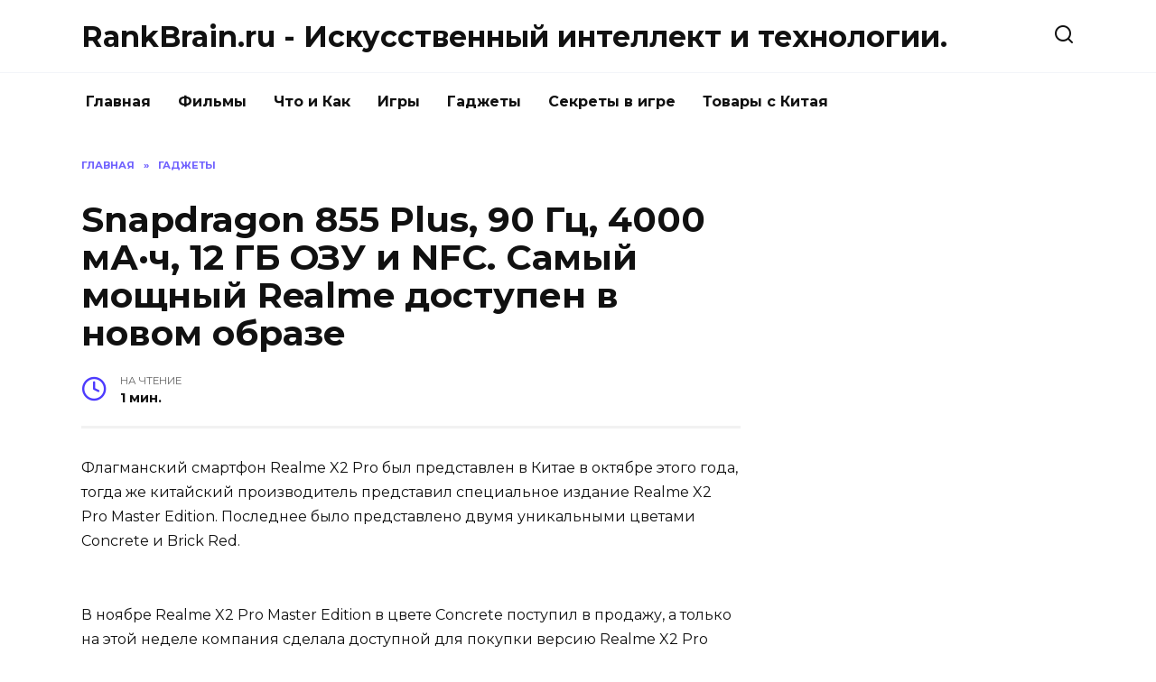

--- FILE ---
content_type: text/html; charset=UTF-8
request_url: https://rankbrain.ru/snapdragon-855-plus-90-gc-4000-ma-ch-12-gb-ozu-i-nfc-samyy-moschnyy-realme-dostupen-v-novom-obraze.html
body_size: 8875
content:
<!doctype html>
<html lang="ru-RU">
<head>
<meta charset="UTF-8">
<meta name="viewport" content="width=device-width, initial-scale=1">
<title>Snapdragon 855 Plus, 90 Гц, 4000 мА·ч, 12 ГБ ОЗУ и NFC. Самый мощный Realme доступен в новом образе |  RankBrain.ru - Искусственный интеллект и технологии.</title>
<script type="text/javascript"> //<![CDATA[
ajaxurl = "https://rankbrain.ru/wp-admin/admin-ajax.php";
//]]></script>
<!-- All in One SEO Pack 3.2.9 by Michael Torbert of Semper Fi Web Designob_start_detected [-1,-1] -->
<meta name="description"  content="Флагманский смартфон Realme X2 Pro был представлен в Китае в октябре этого года, тогда же китайский производитель представил специальное издание Realme X2 Pro" />
<meta name="robots" content="index,nofollow" />
<link rel="canonical" href="https://rankbrain.ru/snapdragon-855-plus-90-gc-4000-ma-ch-12-gb-ozu-i-nfc-samyy-moschnyy-realme-dostupen-v-novom-obraze.html" />
<meta property="og:type" content="article" />
<meta property="og:title" content="Snapdragon 855 Plus, 90 Гц, 4000 мА·ч, 12 ГБ ОЗУ и NFC. Самый мощный Realme доступен в новом образе |  RankBrain.ru - Искусственный интеллект и технологии." />
<meta property="og:description" content="Флагманский смартфон Realme X2 Pro был представлен в Китае в октябре этого года, тогда же китайский производитель представил специальное издание Realme X2 Pro Master Edition. Последнее было представле" />
<meta property="og:url" content="https://rankbrain.ru/snapdragon-855-plus-90-gc-4000-ma-ch-12-gb-ozu-i-nfc-samyy-moschnyy-realme-dostupen-v-novom-obraze.html" />
<meta property="og:site_name" content="RankBrain.ru - Искусственный интеллект и технологии." />
<meta property="og:image" content="https://rankbrain.ru/wp-content/plugins/all-in-one-seo-pack/images/default-user-image.png" />
<meta property="article:published_time" content="2019-12-12T08:50:36Z" />
<meta property="article:modified_time" content="2019-12-12T08:50:36Z" />
<meta property="og:image:secure_url" content="https://rankbrain.ru/wp-content/plugins/all-in-one-seo-pack/images/default-user-image.png" />
<meta name="twitter:card" content="summary" />
<meta name="twitter:title" content="Snapdragon 855 Plus, 90 Гц, 4000 мА·ч, 12 ГБ ОЗУ и NFC. Самый мощный R" />
<meta name="twitter:description" content="Флагманский смартфон Realme X2 Pro был представлен в Китае в октябре этого года, тогда же китайский производитель представил специальное издание Realme X2 Pro Master Edition. Последнее было представле" />
<meta name="twitter:image" content="https://rankbrain.ru/wp-content/plugins/all-in-one-seo-pack/images/default-user-image.png" />
<!-- All in One SEO Pack -->
<link rel='dns-prefetch' href='//fonts.googleapis.com' />
<!-- <link rel='stylesheet' id='wp-block-library-css'  href='https://rankbrain.ru/wp-includes/css/dist/block-library/style.min.css'  media='all' /> -->
<!-- <link rel='stylesheet' id='wp-block-library-theme-css'  href='https://rankbrain.ru/wp-includes/css/dist/block-library/theme.min.css'  media='all' /> -->
<!-- <link rel='stylesheet' id='toc-css-css'  href='https://rankbrain.ru/wp-content/plugins/aftparser/css/toc.css'  media='all' /> -->
<!-- <link rel='stylesheet' id='cptch_stylesheet-css'  href='https://rankbrain.ru/wp-content/plugins/captcha-bws/css/front_end_style.css'  media='all' /> -->
<!-- <link rel='stylesheet' id='dashicons-css'  href='https://rankbrain.ru/wp-includes/css/dashicons.min.css'  media='all' /> -->
<!-- <link rel='stylesheet' id='cptch_desktop_style-css'  href='https://rankbrain.ru/wp-content/plugins/captcha-bws/css/desktop_style.css'  media='all' /> -->
<!-- <link rel='stylesheet' id='wbcr-comments-plus-url-span-css'  href='https://rankbrain.ru/wp-content/plugins/clearfy/components/comments-plus/assets/css/url-span.css'  media='all' /> -->
<link rel="stylesheet" type="text/css" href="//rankbrain.ru/wp-content/cache/wpfc-minified/k2x003ey/4bw2h.css" media="all"/>
<link rel='stylesheet' id='google-fonts-css'  href='https://fonts.googleapis.com/css?family=Montserrat%3A400%2C400i%2C700&#038;subset=cyrillic'  media='all' />
<!-- <link rel='stylesheet' id='reboot-style-css'  href='https://rankbrain.ru/wp-content/themes/reboot/assets/css/style.min.css'  media='all' /> -->
<link rel="stylesheet" type="text/css" href="//rankbrain.ru/wp-content/cache/wpfc-minified/qx6mtqke/4bw2h.css" media="all"/>
<script src='//rankbrain.ru/wp-content/cache/wpfc-minified/eumql85b/4bw2h.js' type="text/javascript"></script>
<!-- <script  src='https://rankbrain.ru/wp-includes/js/jquery/jquery.js' id='jquery-core-js'></script> -->
<link rel="https://api.w.org/" href="https://rankbrain.ru/wp-json/" /><link rel="alternate" type="application/json" href="https://rankbrain.ru/wp-json/wp/v2/posts/88158" /><link rel="wlwmanifest" type="application/wlwmanifest+xml" href="https://rankbrain.ru/wp-includes/wlwmanifest.xml" /> 
<link rel='prev' title='Новейший процессор AMD действительно основан на старой архитектуре' href='https://rankbrain.ru/noveyshiy-processor-amd-deystvitel-no-osnovan-na-staroy-arhitekture.html' />
<link rel='next' title='Xiaomi выпустила умную рацию с поддержкой 4G и Wi-Fi' href='https://rankbrain.ru/xiaomi-vypustila-umnuyu-raciyu-s-podderzhkoy-4g-i-wi-fi.html' />
<link rel='shortlink' href='https://rankbrain.ru/?p=88158' />
<link rel="alternate" type="application/json+oembed" href="https://rankbrain.ru/wp-json/oembed/1.0/embed?url=https%3A%2F%2Frankbrain.ru%2Fsnapdragon-855-plus-90-gc-4000-ma-ch-12-gb-ozu-i-nfc-samyy-moschnyy-realme-dostupen-v-novom-obraze.html" />
<link rel="alternate" type="text/xml+oembed" href="https://rankbrain.ru/wp-json/oembed/1.0/embed?url=https%3A%2F%2Frankbrain.ru%2Fsnapdragon-855-plus-90-gc-4000-ma-ch-12-gb-ozu-i-nfc-samyy-moschnyy-realme-dostupen-v-novom-obraze.html&#038;format=xml" />
<link rel="icon" href="https://rankbrain.ru/wp-content/uploads/2018/09/cropped-machine_learning-150x150-32x32.png" sizes="32x32" />
<link rel="icon" href="https://rankbrain.ru/wp-content/uploads/2018/09/cropped-machine_learning-150x150-192x192.png" sizes="192x192" />
<link rel="apple-touch-icon" href="https://rankbrain.ru/wp-content/uploads/2018/09/cropped-machine_learning-150x150-180x180.png" />
<meta name="msapplication-TileImage" content="https://rankbrain.ru/wp-content/uploads/2018/09/cropped-machine_learning-150x150-270x270.png" />
<meta name="yandex-verification" content="5e5e7f8d0a2653e9" />
</head>
<body class="post-template-default single single-post postid-88158 single-format-standard wp-embed-responsive sidebar-right">
<div id="page" class="site">
<a class="skip-link screen-reader-text" href="#content">Skip to content</a>
<header id="masthead" class="site-header full" itemscope itemtype="https://schema.org/WPHeader">
<div class="site-header-inner fixed">
<div class="humburger js-humburger"><span></span><span></span><span></span></div>
<div class="site-branding">
<div class="site-branding__body"><div class="site-title"><a href="https://rankbrain.ru/">RankBrain.ru - Искусственный интеллект и технологии.</a></div></div></div><!-- .site-branding -->                <div class="header-search">
<span class="search-icon js-search-icon"></span>
</div>
</div>
</header><!-- #masthead -->
<nav id="site-navigation" class="main-navigation fixed">
<div class="main-navigation-inner full">
<div class="menu-glavnaja-container"><ul id="header_menu" class="menu"><li id="menu-item-510" class="menu-item menu-item-type-custom menu-item-object-custom menu-item-510"><a href="/">Главная</a></li>
<li id="menu-item-81182" class="menu-item menu-item-type-taxonomy menu-item-object-category menu-item-81182"><a href="https://rankbrain.ru/category/filmy">Фильмы</a></li>
<li id="menu-item-387" class="menu-item menu-item-type-taxonomy menu-item-object-category menu-item-387"><a href="https://rankbrain.ru/category/chto-i-kak">Что и Как</a></li>
<li id="menu-item-393" class="menu-item menu-item-type-taxonomy menu-item-object-category menu-item-393"><a href="https://rankbrain.ru/category/igry">Игры</a></li>
<li id="menu-item-395" class="menu-item menu-item-type-taxonomy menu-item-object-category current-post-ancestor current-menu-parent current-post-parent menu-item-395"><a href="https://rankbrain.ru/category/gadzhety">Гаджеты</a></li>
<li id="menu-item-572" class="menu-item menu-item-type-taxonomy menu-item-object-category menu-item-572"><a href="https://rankbrain.ru/category/sekrety-v-igre">Секреты в игре</a></li>
<li id="menu-item-14747" class="menu-item menu-item-type-taxonomy menu-item-object-category menu-item-14747"><a href="https://rankbrain.ru/category/tovary-s-kitaja">Товары с Китая</a></li>
</ul></div>        </div>
</nav><!-- #site-navigation -->
<div class="mobile-menu-placeholder js-mobile-menu-placeholder"></div>
<div class="search-screen-overlay js-search-screen-overlay"></div>
<div class="search-screen js-search-screen">
<form role="search" method="get" class="search-form" action="https://rankbrain.ru/">
<label>
<span class="screen-reader-text">Search for:</span>
<input type="search" class="search-field" placeholder="Поиск..." value="" name="s">
</label>
<button type="submit" class="search-submit"></button>
</form>    </div>
<div id="content" class="site-content fixed">
<div class="site-content-inner">
<div id="primary" class="content-area" itemscope itemtype="https://schema.org/Article">
<main id="main" class="site-main article-card">
<article id="post-88158" class="article-post post-88158 post type-post status-publish format-standard has-post-thumbnail  category-gadzhety">
<div class="breadcrumb" itemscope itemtype="https://schema.org/BreadcrumbList"><span class="breadcrumb-item" itemprop="itemListElement" itemscope itemtype="https://schema.org/ListItem"><a href="https://rankbrain.ru/" itemprop="item"><span itemprop="name">Главная</span></a><meta itemprop="position" content="0"></span> <span class="breadcrumb-separator">»</span> <span class="breadcrumb-item breadcrumb_last" itemprop="itemListElement" itemscope itemtype="https://schema.org/ListItem"><span itemprop="name">Гаджеты</span><meta itemprop="position" content="1"></span></div>
<h1 class="entry-title" itemprop="headline">Snapdragon 855 Plus, 90 Гц, 4000 мА·ч, 12 ГБ ОЗУ и NFC. Самый мощный Realme доступен в новом образе</h1>
<div class="entry-meta">
<span class="entry-time"><span class="entry-label">На чтение</span> 1 мин.</span>                                </div>
<div class="entry-content" itemprop="articleBody">
<p>Флагманский смартфон Realme X2 Pro был представлен в Китае в октябре этого года, тогда же китайский производитель представил специальное издание Realme X2 Pro Master Edition. Последнее было представлено двумя уникальными цветами Concrete и Brick Red.</p>
<p></p>
<p>В ноябре Realme X2 Pro Master Edition в цвете Concrete поступил в продажу, а только на этой неделе компания сделала доступной для покупки версию Realme X2 Pro Master Edition в цвете Red Brick .</p>
<p></p>
<p>Серия Realme X2 Pro Master Edition была разработан в сотрудничестве с японским дизайнером Наото Фукосава (Naoto Fukasawa), автограф которого нанесен на заднюю панель смартфона.</p>
<p></p>
<div>
<figure><img src="https://www.ixbt.com/img/x780x600/n1/news/2019/11/4/1572573670658_large.jpg" alt="Snapdragon 855 Plus, 90 &#x413;&#x446;, 4000 &#x43C;&#x410;&middot;&#x447;, 12 &#x413;&#x411; &#x41E;&#x417;&#x423; &#x438; NFC. &#x421;&#x430;&#x43C;&#x44B;&#x439; &#x43C;&#x43E;&#x449;&#x43D;&#x44B;&#x439; Realme &#x434;&#x43E;&#x441;&#x442;&#x443;&#x43F;&#x435;&#x43D; &#x432; &#x43D;&#x43E;&#x432;&#x43E;&#x43C; &#x43E;&#x431;&#x440;&#x430;&#x437;&#x435;" />
</figure>
<!-- toc empty -->    </div><!-- .entry-content -->
</article>
<div class="rating-box">
<div class="rating-box__header">Оцените статью</div>
<div class="star-rating js-star-rating star-rating--score-0" data-post-id="88158" data-rating-count="" data-rating-sum="" data-rating-value=""><span class="star-rating-item js-star-rating-item" data-score="1"><svg aria-hidden="true" role="img" xmlns="http://www.w3.org/2000/svg" viewBox="0 0 576 512" class="i-ico"><path fill="currentColor" d="M259.3 17.8L194 150.2 47.9 171.5c-26.2 3.8-36.7 36.1-17.7 54.6l105.7 103-25 145.5c-4.5 26.3 23.2 46 46.4 33.7L288 439.6l130.7 68.7c23.2 12.2 50.9-7.4 46.4-33.7l-25-145.5 105.7-103c19-18.5 8.5-50.8-17.7-54.6L382 150.2 316.7 17.8c-11.7-23.6-45.6-23.9-57.4 0z" class="ico-star"></path></svg></span><span class="star-rating-item js-star-rating-item" data-score="2"><svg aria-hidden="true" role="img" xmlns="http://www.w3.org/2000/svg" viewBox="0 0 576 512" class="i-ico"><path fill="currentColor" d="M259.3 17.8L194 150.2 47.9 171.5c-26.2 3.8-36.7 36.1-17.7 54.6l105.7 103-25 145.5c-4.5 26.3 23.2 46 46.4 33.7L288 439.6l130.7 68.7c23.2 12.2 50.9-7.4 46.4-33.7l-25-145.5 105.7-103c19-18.5 8.5-50.8-17.7-54.6L382 150.2 316.7 17.8c-11.7-23.6-45.6-23.9-57.4 0z" class="ico-star"></path></svg></span><span class="star-rating-item js-star-rating-item" data-score="3"><svg aria-hidden="true" role="img" xmlns="http://www.w3.org/2000/svg" viewBox="0 0 576 512" class="i-ico"><path fill="currentColor" d="M259.3 17.8L194 150.2 47.9 171.5c-26.2 3.8-36.7 36.1-17.7 54.6l105.7 103-25 145.5c-4.5 26.3 23.2 46 46.4 33.7L288 439.6l130.7 68.7c23.2 12.2 50.9-7.4 46.4-33.7l-25-145.5 105.7-103c19-18.5 8.5-50.8-17.7-54.6L382 150.2 316.7 17.8c-11.7-23.6-45.6-23.9-57.4 0z" class="ico-star"></path></svg></span><span class="star-rating-item js-star-rating-item" data-score="4"><svg aria-hidden="true" role="img" xmlns="http://www.w3.org/2000/svg" viewBox="0 0 576 512" class="i-ico"><path fill="currentColor" d="M259.3 17.8L194 150.2 47.9 171.5c-26.2 3.8-36.7 36.1-17.7 54.6l105.7 103-25 145.5c-4.5 26.3 23.2 46 46.4 33.7L288 439.6l130.7 68.7c23.2 12.2 50.9-7.4 46.4-33.7l-25-145.5 105.7-103c19-18.5 8.5-50.8-17.7-54.6L382 150.2 316.7 17.8c-11.7-23.6-45.6-23.9-57.4 0z" class="ico-star"></path></svg></span><span class="star-rating-item js-star-rating-item" data-score="5"><svg aria-hidden="true" role="img" xmlns="http://www.w3.org/2000/svg" viewBox="0 0 576 512" class="i-ico"><path fill="currentColor" d="M259.3 17.8L194 150.2 47.9 171.5c-26.2 3.8-36.7 36.1-17.7 54.6l105.7 103-25 145.5c-4.5 26.3 23.2 46 46.4 33.7L288 439.6l130.7 68.7c23.2 12.2 50.9-7.4 46.4-33.7l-25-145.5 105.7-103c19-18.5 8.5-50.8-17.7-54.6L382 150.2 316.7 17.8c-11.7-23.6-45.6-23.9-57.4 0z" class="ico-star"></path></svg></span></div>    </div>
<div class="entry-social">
<div class="social-buttons"><span class="social-button social-button--vkontakte" data-social="vkontakte"></span><span class="social-button social-button--facebook" data-social="facebook"></span><span class="social-button social-button--telegram" data-social="telegram"></span><span class="social-button social-button--odnoklassniki" data-social="odnoklassniki"></span><span class="social-button social-button--twitter" data-social="twitter"></span><span class="social-button social-button--sms" data-social="sms"></span><span class="social-button social-button--whatsapp" data-social="whatsapp"></span></div>    </div>
<meta itemprop="author" content="admin">
<meta itemscope itemprop="mainEntityOfPage" itemType="https://schema.org/WebPage" itemid="https://rankbrain.ru/snapdragon-855-plus-90-gc-4000-ma-ch-12-gb-ozu-i-nfc-samyy-moschnyy-realme-dostupen-v-novom-obraze.html" content="Snapdragon 855 Plus, 90 Гц, 4000 мА·ч, 12 ГБ ОЗУ и NFC. Самый мощный Realme доступен в новом образе">
<meta itemprop="dateModified" content="2019-12-12">
<meta itemprop="datePublished" content="2019-12-12T11:50:36+03:00">
<div itemprop="publisher" itemscope itemtype="https://schema.org/Organization" style="display: none;"><meta itemprop="name" content="RankBrain.ru - Искусственный интеллект и технологии."><meta itemprop="telephone" content="RankBrain.ru - Искусственный интеллект и технологии."><meta itemprop="address" content="https://rankbrain.ru"></div>
</main><!-- #main -->
</div><!-- #primary -->
<aside id="secondary" class="widget-area" itemscope itemtype="https://schema.org/WPSideBar">
<div class="sticky-sidebar js-sticky-sidebar">
<div id="custom_html-15" class="widget_text widget widget_custom_html"><div class="textwidget custom-html-widget"><script async src="https://pagead2.googlesyndication.com/pagead/js/adsbygoogle.js"></script>
<!-- RB_sitbar -->
<ins class="adsbygoogle"
style="display:block"
data-ad-client="ca-pub-7295953087652214"
data-ad-slot="9647599042"
data-ad-format="auto"
data-full-width-responsive="true"></ins>
<script>
(adsbygoogle = window.adsbygoogle || []).push({});
</script></div></div><div id="wpshop_widget_articles-3" class="widget widget_wpshop_widget_articles"><div class="widget-articles">
<article class="post-card post-card--small">
<div class="post-card__thumbnail">
<a href="https://rankbrain.ru/skachat-igru-robloks-na-komp-yuter-besplatno-windows-10.html">
<img width="100" height="65" src="https://rankbrain.ru/wp-content/uploads/2018/08/30-08-2018-17-53-15-min.jpg" class="attachment-reboot_square size-reboot_square wp-post-image" alt="Snapdragon 855 Plus, 90 Гц, 4000 мА·ч, 12 ГБ ОЗУ и NFC. Самый мощный Realme доступен в новом образе" loading="lazy" srcset="https://rankbrain.ru/wp-content/uploads/2018/08/30-08-2018-17-53-15-min.jpg 981w, https://rankbrain.ru/wp-content/uploads/2018/08/30-08-2018-17-53-15-min-300x196.jpg 300w, https://rankbrain.ru/wp-content/uploads/2018/08/30-08-2018-17-53-15-min-768x503.jpg 768w, https://rankbrain.ru/wp-content/uploads/2018/08/30-08-2018-17-53-15-min-500x330.jpg 500w" sizes="(max-width: 100px) 100vw, 100px" title="Snapdragon 855 Plus, 90 Гц, 4000 мА·ч, 12 ГБ ОЗУ и NFC. Самый мощный Realme доступен в новом образе" />            </a>
</div>
<div class="post-card__body">
<span class="post-card__category">Что и Как</span>        <div class="post-card__title"><a href="https://rankbrain.ru/skachat-igru-robloks-na-komp-yuter-besplatno-windows-10.html">Скачать игру роблокс на компьютер бесплатно Windows 10</a></div>
<div class="post-card__meta">
<span class="post-card__comments">0</span>
<span class="post-card__views">38.8k.</span>        </div>
</div>
</article>
<article class="post-card post-card--small">
<div class="post-card__thumbnail">
<a href="https://rankbrain.ru/faq-po-soul-knight-kak-pochinit-robota-otkryt-skiny-poluchit-kol-ca-i-drugie-chastye-voprosy.html">
<img width="100" height="56" src="https://rankbrain.ru/wp-content/uploads/2018/09/e1859d07.jpeg" class="attachment-reboot_square size-reboot_square wp-post-image" alt="Snapdragon 855 Plus, 90 Гц, 4000 мА·ч, 12 ГБ ОЗУ и NFC. Самый мощный Realme доступен в новом образе" loading="lazy" srcset="https://rankbrain.ru/wp-content/uploads/2018/09/e1859d07.jpeg 1280w, https://rankbrain.ru/wp-content/uploads/2018/09/e1859d07-300x169.jpeg 300w, https://rankbrain.ru/wp-content/uploads/2018/09/e1859d07-768x432.jpeg 768w, https://rankbrain.ru/wp-content/uploads/2018/09/e1859d07-1024x576.jpeg 1024w, https://rankbrain.ru/wp-content/uploads/2018/09/e1859d07-1140x641.jpeg 1140w" sizes="(max-width: 100px) 100vw, 100px" title="Snapdragon 855 Plus, 90 Гц, 4000 мА·ч, 12 ГБ ОЗУ и NFC. Самый мощный Realme доступен в новом образе" />            </a>
</div>
<div class="post-card__body">
<span class="post-card__category">Секреты в игре</span>        <div class="post-card__title"><a href="https://rankbrain.ru/faq-po-soul-knight-kak-pochinit-robota-otkryt-skiny-poluchit-kol-ca-i-drugie-chastye-voprosy.html">FAQ по Soul Knight: как починить робота, открыть скины, получить кольца и другие частые вопросы</a></div>
<div class="post-card__meta">
<span class="post-card__comments">0</span>
<span class="post-card__views">20k.</span>        </div>
</div>
</article>
<article class="post-card post-card--small">
<div class="post-card__thumbnail">
<a href="https://rankbrain.ru/kak-oplatit-kredit-evropa-bank-cherez-sberbank-onlayn.html">
<img width="56" height="100" src="https://rankbrain.ru/wp-content/uploads/2018/10/Screenshot_20181029-185050.jpg" class="attachment-reboot_square size-reboot_square wp-post-image" alt="Snapdragon 855 Plus, 90 Гц, 4000 мА·ч, 12 ГБ ОЗУ и NFC. Самый мощный Realme доступен в новом образе" loading="lazy" srcset="https://rankbrain.ru/wp-content/uploads/2018/10/Screenshot_20181029-185050.jpg 720w, https://rankbrain.ru/wp-content/uploads/2018/10/Screenshot_20181029-185050-169x300.jpg 169w, https://rankbrain.ru/wp-content/uploads/2018/10/Screenshot_20181029-185050-576x1024.jpg 576w" sizes="(max-width: 56px) 100vw, 56px" title="Snapdragon 855 Plus, 90 Гц, 4000 мА·ч, 12 ГБ ОЗУ и NFC. Самый мощный Realme доступен в новом образе" />            </a>
</div>
<div class="post-card__body">
<span class="post-card__category">Что и Как</span>        <div class="post-card__title"><a href="https://rankbrain.ru/kak-oplatit-kredit-evropa-bank-cherez-sberbank-onlayn.html">Как оплатить кредит европа банк через сбербанк онлайн</a></div>
<div class="post-card__meta">
<span class="post-card__comments">0</span>
<span class="post-card__views">15.1k.</span>        </div>
</div>
</article>
<article class="post-card post-card--small">
<div class="post-card__thumbnail">
<a href="https://rankbrain.ru/kak-nastroit-otobrazhenie-karty-v-sberbank-onlayn.html">
<img width="56" height="100" src="https://rankbrain.ru/wp-content/uploads/2019/08/Screenshot_20190825-125545-min.jpg" class="attachment-reboot_square size-reboot_square wp-post-image" alt="Snapdragon 855 Plus, 90 Гц, 4000 мА·ч, 12 ГБ ОЗУ и NFC. Самый мощный Realme доступен в новом образе" loading="lazy" srcset="https://rankbrain.ru/wp-content/uploads/2019/08/Screenshot_20190825-125545-min.jpg 720w, https://rankbrain.ru/wp-content/uploads/2019/08/Screenshot_20190825-125545-min-169x300.jpg 169w, https://rankbrain.ru/wp-content/uploads/2019/08/Screenshot_20190825-125545-min-576x1024.jpg 576w" sizes="(max-width: 56px) 100vw, 56px" title="Snapdragon 855 Plus, 90 Гц, 4000 мА·ч, 12 ГБ ОЗУ и NFC. Самый мощный Realme доступен в новом образе" />            </a>
</div>
<div class="post-card__body">
<span class="post-card__category">Что и Как</span>        <div class="post-card__title"><a href="https://rankbrain.ru/kak-nastroit-otobrazhenie-karty-v-sberbank-onlayn.html">Как настроить отображение карты в Сбербанк онлайн</a></div>
<div class="post-card__meta">
<span class="post-card__comments">0</span>
<span class="post-card__views">14.5k.</span>        </div>
</div>
</article>
<article class="post-card post-card--small">
<div class="post-card__thumbnail">
<a href="https://rankbrain.ru/mody-na-maynkraft-pe-mobil-naya-versiya-android.html">
<img width="62" height="100" src="https://rankbrain.ru/wp-content/uploads/2018/09/Screenshot_20180920-171555.png" class="attachment-reboot_square size-reboot_square wp-post-image" alt="Snapdragon 855 Plus, 90 Гц, 4000 мА·ч, 12 ГБ ОЗУ и NFC. Самый мощный Realme доступен в новом образе" loading="lazy" srcset="https://rankbrain.ru/wp-content/uploads/2018/09/Screenshot_20180920-171555.png 720w, https://rankbrain.ru/wp-content/uploads/2018/09/Screenshot_20180920-171555-185x300.png 185w, https://rankbrain.ru/wp-content/uploads/2018/09/Screenshot_20180920-171555-632x1024.png 632w" sizes="(max-width: 62px) 100vw, 62px" title="Snapdragon 855 Plus, 90 Гц, 4000 мА·ч, 12 ГБ ОЗУ и NFC. Самый мощный Realme доступен в новом образе" />            </a>
</div>
<div class="post-card__body">
<span class="post-card__category">Что и Как</span>        <div class="post-card__title"><a href="https://rankbrain.ru/mody-na-maynkraft-pe-mobil-naya-versiya-android.html">Моды на Майнкрафт ПЕ мобильная версия андроид</a></div>
<div class="post-card__meta">
<span class="post-card__comments">0</span>
<span class="post-card__views">9.2k.</span>        </div>
</div>
</article></div></div><div id="custom_html-13" class="widget_text widget widget_custom_html"><div class="textwidget custom-html-widget"><script async src="https://pagead2.googlesyndication.com/pagead/js/adsbygoogle.js"></script>
<!-- rb_v_seredine_st -->
<ins class="adsbygoogle"
style="display:block"
data-ad-client="ca-pub-7295953087652214"
data-ad-slot="4034920534"
data-ad-format="auto"
data-full-width-responsive="true"></ins>
<script>
(adsbygoogle = window.adsbygoogle || []).push({});
</script></div></div>    </div>
</aside><!-- #secondary -->
<div class="related-posts fixed">
<div class="related-posts__header">Вам также может понравиться</div>
<div class="post-cards post-cards--vertical">
<div class="post-card post-card--vertical w-animate">
<div class="post-card__thumbnail">
<a href="https://rankbrain.ru/pervyy-oled-televizor-xiaomi-pervyy-saundbar-redmi-i-mnogo-prochego-chto-gotovit-nam-kitayskiy-proizvoditel.html">
<img width="335" height="188" src="https://rankbrain.ru/wp-content/uploads/2020/05/432432_0_large.jpg" class="attachment-reboot_small size-reboot_small wp-post-image" alt="Первый OLED-телевизор Xiaomi, первый саундбар Redmi и много прочего. Что готовит нам китайский производитель?" loading="lazy" srcset="https://rankbrain.ru/wp-content/uploads/2020/05/432432_0_large.jpg 780w, https://rankbrain.ru/wp-content/uploads/2020/05/432432_0_large-300x168.jpg 300w, https://rankbrain.ru/wp-content/uploads/2020/05/432432_0_large-768x431.jpg 768w" sizes="(max-width: 335px) 100vw, 335px" title="Первый OLED-телевизор Xiaomi, первый саундбар Redmi и много прочего. Что готовит нам китайский производитель?" />            </a>
</div>
<div class="post-card__body">
<div class="post-card__title"><a href="https://rankbrain.ru/pervyy-oled-televizor-xiaomi-pervyy-saundbar-redmi-i-mnogo-prochego-chto-gotovit-nam-kitayskiy-proizvoditel.html">Первый OLED-телевизор Xiaomi, первый саундбар Redmi и много прочего. Что готовит нам китайский производитель?</a></div><div class="post-card__description">Источник поделился эксклюзивной информацией о грядущих</div><div class="post-card__meta"><span class="post-card__comments">0</span><span class="post-card__views">349</span></div>
</div>
</div>
<div class="post-card post-card--vertical w-animate">
<div class="post-card__thumbnail">
<a href="https://rankbrain.ru/novyy-honor-smart-tv-poluchit-6-mikrofonov-algoritm-sr-i-tehnologiyu-acm.html">
<img width="335" height="199" src="https://rankbrain.ru/wp-content/uploads/2019/04/Honor20_large.jpg" class="attachment-reboot_small size-reboot_small wp-post-image" alt="Новый Honor Smart TV получит 6 микрофонов, алгоритм SR и технологию ACM" loading="lazy" title="Новый Honor Smart TV получит 6 микрофонов, алгоритм SR и технологию ACM" />            </a>
</div>
<div class="post-card__body">
<div class="post-card__title"><a href="https://rankbrain.ru/novyy-honor-smart-tv-poluchit-6-mikrofonov-algoritm-sr-i-tehnologiyu-acm.html">Новый Honor Smart TV получит 6 микрофонов, алгоритм SR и технологию ACM</a></div><div class="post-card__description">Бренд Honor запланировал на завтра онлайновую пресс-конференцию</div><div class="post-card__meta"><span class="post-card__comments">0</span><span class="post-card__views">349</span></div>
</div>
</div>
<div class="post-card post-card--vertical w-animate">
<div class="post-card__thumbnail">
<a href="https://rankbrain.ru/mini-pk-chuwi-corebox-i5-poluchil-processor-intel-core-i5-5257u.html">
<img width="335" height="188" src="https://rankbrain.ru/wp-content/uploads/2020/05/Picture1-3_large.jpg" class="attachment-reboot_small size-reboot_small wp-post-image" alt="Мини-ПК Chuwi CoreBox i5 получил процессор Intel Core i5-5257U" loading="lazy" srcset="https://rankbrain.ru/wp-content/uploads/2020/05/Picture1-3_large.jpg 780w, https://rankbrain.ru/wp-content/uploads/2020/05/Picture1-3_large-300x168.jpg 300w, https://rankbrain.ru/wp-content/uploads/2020/05/Picture1-3_large-768x431.jpg 768w" sizes="(max-width: 335px) 100vw, 335px" title="Мини-ПК Chuwi CoreBox i5 получил процессор Intel Core i5-5257U" />            </a>
</div>
<div class="post-card__body">
<div class="post-card__title"><a href="https://rankbrain.ru/mini-pk-chuwi-corebox-i5-poluchil-processor-intel-core-i5-5257u.html">Мини-ПК Chuwi CoreBox i5 получил процессор Intel Core i5-5257U</a></div><div class="post-card__description">Компания Chuwi представила новый компактный мини-ПК</div><div class="post-card__meta"><span class="post-card__comments">0</span><span class="post-card__views">342</span></div>
</div>
</div>
<div class="post-card post-card--vertical w-animate">
<div class="post-card__thumbnail">
<a href="https://rankbrain.ru/xiaomi-predstavila-novuyu-umnuyu-lampu.html">
<img width="303" height="220" src="https://rankbrain.ru/wp-content/uploads/2020/05/Xiaomi-Youpin-LED-Bulbs-2.jpg" class="attachment-reboot_small size-reboot_small wp-post-image" alt="Xiaomi представила новую умную лампу" loading="lazy" srcset="https://rankbrain.ru/wp-content/uploads/2020/05/Xiaomi-Youpin-LED-Bulbs-2.jpg 600w, https://rankbrain.ru/wp-content/uploads/2020/05/Xiaomi-Youpin-LED-Bulbs-2-300x218.jpg 300w" sizes="(max-width: 303px) 100vw, 303px" title="Xiaomi представила новую умную лампу" />            </a>
</div>
<div class="post-card__body">
<div class="post-card__title"><a href="https://rankbrain.ru/xiaomi-predstavila-novuyu-umnuyu-lampu.html">Xiaomi представила новую умную лампу</a></div><div class="post-card__description">Компания Xiaomi на своей платформе коллективного финансирования</div><div class="post-card__meta"><span class="post-card__comments">0</span><span class="post-card__views">343</span></div>
</div>
</div>
<div class="post-card post-card--vertical w-animate">
<div class="post-card__thumbnail">
<a href="https://rankbrain.ru/google-pixel-5-lishitsya-ne-tol-ko-topovoy-platformy-qualcomm-no-i-glavnoy-osobennosti-pixel-4-motion-sense-u-novinki-ne-budet.html">
<img width="330" height="220" src="https://rankbrain.ru/wp-content/uploads/2020/05/Motion-Sense-will-reportedly-not-be-returning-with-the-Pixel-5_large.jpg" class="attachment-reboot_small size-reboot_small wp-post-image" alt="Google Pixel 5 лишится не только топовой платформы Qualcomm, но и главной особенности Pixel 4. Motion Sense у новинки не будет" loading="lazy" srcset="https://rankbrain.ru/wp-content/uploads/2020/05/Motion-Sense-will-reportedly-not-be-returning-with-the-Pixel-5_large.jpg 780w, https://rankbrain.ru/wp-content/uploads/2020/05/Motion-Sense-will-reportedly-not-be-returning-with-the-Pixel-5_large-300x200.jpg 300w, https://rankbrain.ru/wp-content/uploads/2020/05/Motion-Sense-will-reportedly-not-be-returning-with-the-Pixel-5_large-768x512.jpg 768w" sizes="(max-width: 330px) 100vw, 330px" title="Google Pixel 5 лишится не только топовой платформы Qualcomm, но и главной особенности Pixel 4. Motion Sense у новинки не будет" />            </a>
</div>
<div class="post-card__body">
<div class="post-card__title"><a href="https://rankbrain.ru/google-pixel-5-lishitsya-ne-tol-ko-topovoy-platformy-qualcomm-no-i-glavnoy-osobennosti-pixel-4-motion-sense-u-novinki-ne-budet.html">Google Pixel 5 лишится не только топовой платформы Qualcomm, но и главной особенности Pixel 4. Motion Sense у новинки не будет</a></div><div class="post-card__description">Несмотря на то, что на многих рынках 5G появится очень</div><div class="post-card__meta"><span class="post-card__comments">0</span><span class="post-card__views">98</span></div>
</div>
</div>
<div class="post-card post-card--vertical w-animate">
<div class="post-card__thumbnail">
<a href="https://rankbrain.ru/razognat-nerazgonyaemoe-kak-rabotaet-funkciya-asrock-bfb-na-primere-core-i5-9400.html">
<img width="335" height="188" src="https://rankbrain.ru/wp-content/uploads/2020/05/EYNt9fLUcAAHZs1_large.png" class="attachment-reboot_small size-reboot_small wp-post-image" alt="Разогнать неразгоняемое. Как работает функция ASRock BFB на примере Core i5-9400" loading="lazy" srcset="https://rankbrain.ru/wp-content/uploads/2020/05/EYNt9fLUcAAHZs1_large.png 780w, https://rankbrain.ru/wp-content/uploads/2020/05/EYNt9fLUcAAHZs1_large-300x168.png 300w, https://rankbrain.ru/wp-content/uploads/2020/05/EYNt9fLUcAAHZs1_large-768x431.png 768w" sizes="(max-width: 335px) 100vw, 335px" title="Разогнать неразгоняемое. Как работает функция ASRock BFB на примере Core i5-9400" />            </a>
</div>
<div class="post-card__body">
<div class="post-card__title"><a href="https://rankbrain.ru/razognat-nerazgonyaemoe-kak-rabotaet-funkciya-asrock-bfb-na-primere-core-i5-9400.html">Разогнать неразгоняемое. Как работает функция ASRock BFB на примере Core i5-9400</a></div><div class="post-card__description">Вчера мы узнали, что технология ASRock Base Frequency</div><div class="post-card__meta"><span class="post-card__comments">0</span><span class="post-card__views">349</span></div>
</div>
</div>
<div class="post-card post-card--vertical w-animate">
<div class="post-card__thumbnail">
<a href="https://rankbrain.ru/zapas-hoda-v-1000-km-i-samye-bol-shie-kolesa-dyson-rasskazala-kakim-byl-by-ee-pervyy-elektromobil.html">
<img width="335" height="218" src="https://rankbrain.ru/wp-content/uploads/2018/08/dims_large.jpg" class="attachment-reboot_small size-reboot_small wp-post-image" alt="Запас хода в 1000 км и «самые большие» колёса. Dyson рассказала, каким был бы её первый электромобиль" loading="lazy" title="Запас хода в 1000 км и «самые большие» колёса. Dyson рассказала, каким был бы её первый электромобиль" />            </a>
</div>
<div class="post-card__body">
<div class="post-card__title"><a href="https://rankbrain.ru/zapas-hoda-v-1000-km-i-samye-bol-shie-kolesa-dyson-rasskazala-kakim-byl-by-ee-pervyy-elektromobil.html">Запас хода в 1000 км и «самые большие» колёса. Dyson рассказала, каким был бы её первый электромобиль</a></div><div class="post-card__description">В конце прошлого года стало известно, что компания</div><div class="post-card__meta"><span class="post-card__comments">0</span><span class="post-card__views">320</span></div>
</div>
</div>
<div class="post-card post-card--vertical w-animate">
<div class="post-card__thumbnail">
<a href="https://rankbrain.ru/huawei-prihoditsya-i-dal-she-plodit-odinakovye-smartfony-k-vyhodu-gotovitsya-p-smart-s-na-soc-kirin-710.html">
<img width="302" height="220" src="https://rankbrain.ru/wp-content/uploads/2020/05/csm_p_smart_s_ec9c974ea7_large.jpg" class="attachment-reboot_small size-reboot_small wp-post-image" alt="Huawei приходится и дальше плодить одинаковые смартфоны. К выходу готовится P Smart S на SoC Kirin 710" loading="lazy" srcset="https://rankbrain.ru/wp-content/uploads/2020/05/csm_p_smart_s_ec9c974ea7_large.jpg 780w, https://rankbrain.ru/wp-content/uploads/2020/05/csm_p_smart_s_ec9c974ea7_large-300x219.jpg 300w, https://rankbrain.ru/wp-content/uploads/2020/05/csm_p_smart_s_ec9c974ea7_large-768x560.jpg 768w" sizes="(max-width: 302px) 100vw, 302px" title="Huawei приходится и дальше плодить одинаковые смартфоны. К выходу готовится P Smart S на SoC Kirin 710" />            </a>
</div>
<div class="post-card__body">
<div class="post-card__title"><a href="https://rankbrain.ru/huawei-prihoditsya-i-dal-she-plodit-odinakovye-smartfony-k-vyhodu-gotovitsya-p-smart-s-na-soc-kirin-710.html">Huawei приходится и дальше плодить одинаковые смартфоны. К выходу готовится P Smart S на SoC Kirin 710</a></div><div class="post-card__description">Эван Блэсс (Evan Blass) поделился изображениями очередного</div><div class="post-card__meta"><span class="post-card__comments">0</span><span class="post-card__views">313</span></div>
</div>
</div>
</div>
</div>
</div><!--.site-content-inner-->
</div><!--.site-content-->

<div class="advertising-after-site fixed"></div>
<div class="site-footer-container">
<footer id="colophon" class="site-footer site-footer--style-gray full">
<div class="site-footer-inner fixed">
<div class="footer-bottom">
<div class="footer-info">
© 2025 RankBrain.ru - Искусственный интеллект и технологии.
</div>
<div class="footer-counters">
</div>
</div>
</div>
</footer><!--.site-footer-->
</div>
<button type="button" class="scrolltop js-scrolltop"></button>
</div><!-- #page -->
<script  src='https://rankbrain.ru/wp-content/plugins/aftparser/js/toc.min.js' id='toc-js-js'></script>
<script  src='https://rankbrain.ru/wp-content/plugins/aftparser/js/postprocessing.js' id='aftp-postprocessing-js'></script>
<script  src='https://rankbrain.ru/wp-content/plugins/clearfy/components/comments-plus/assets/js/url-span.js' id='wbcr-comments-plus-url-span-js'></script>
<script type='text/javascript' id='wp-postviews-cache-js-extra'>
/* <![CDATA[ */
var viewsCacheL10n = {"admin_ajax_url":"https:\/\/rankbrain.ru\/wp-admin\/admin-ajax.php","post_id":"88158"};
/* ]]> */
</script>
<script  src='https://rankbrain.ru/wp-content/plugins/wp-postviews/postviews-cache.js' id='wp-postviews-cache-js'></script>
<script type='text/javascript' id='reboot-scripts-js-extra'>
/* <![CDATA[ */
var settings_array = {"rating_text_average":"\u0441\u0440\u0435\u0434\u043d\u0435\u0435","rating_text_from":"\u0438\u0437","lightbox_display":"1","sidebar_fixed":"1"};
var wps_ajax = {"url":"https:\/\/rankbrain.ru\/wp-admin\/admin-ajax.php","nonce":"36d95338f0"};
/* ]]> */
</script>
<script  src='https://rankbrain.ru/wp-content/themes/reboot/assets/js/all.min.js' id='reboot-scripts-js'></script>
<script  src='https://rankbrain.ru/wp-includes/js/wp-embed.min.js' id='wp-embed-js'></script>
<!-- Global site tag (gtag.js) - Google Analytics -->
<script async src="https://www.googletagmanager.com/gtag/js?id=UA-115761635-5"></script>
<script>
window.dataLayer = window.dataLayer || [];
function gtag(){dataLayer.push(arguments);}
gtag('js', new Date());
gtag('config', 'UA-115761635-5');
</script><!-- Yandex.Metrika counter -->
<script type="text/javascript" >
(function(m,e,t,r,i,k,a){m[i]=m[i]||function(){(m[i].a=m[i].a||[]).push(arguments)};
m[i].l=1*new Date();k=e.createElement(t),a=e.getElementsByTagName(t)[0],k.async=1,k.src=r,a.parentNode.insertBefore(k,a)})
(window, document, "script", "https://mc.yandex.ru/metrika/tag.js", "ym");
ym(48727430, "init", {
clickmap:true,
trackLinks:true,
accurateTrackBounce:true
});
</script>
<noscript><div><img src="https://mc.yandex.ru/watch/48727430" style="position:absolute; left:-9999px;" alt="" /></div></noscript>
<!-- /Yandex.Metrika counter -->
</body>
</html><!-- WP Fastest Cache file was created in 0.49601912498474 seconds, on 02-03-25 3:58:52 -->

--- FILE ---
content_type: text/html; charset=utf-8
request_url: https://www.google.com/recaptcha/api2/aframe
body_size: 268
content:
<!DOCTYPE HTML><html><head><meta http-equiv="content-type" content="text/html; charset=UTF-8"></head><body><script nonce="iEx0VfqZxCNgSAqc8RO0vA">/** Anti-fraud and anti-abuse applications only. See google.com/recaptcha */ try{var clients={'sodar':'https://pagead2.googlesyndication.com/pagead/sodar?'};window.addEventListener("message",function(a){try{if(a.source===window.parent){var b=JSON.parse(a.data);var c=clients[b['id']];if(c){var d=document.createElement('img');d.src=c+b['params']+'&rc='+(localStorage.getItem("rc::a")?sessionStorage.getItem("rc::b"):"");window.document.body.appendChild(d);sessionStorage.setItem("rc::e",parseInt(sessionStorage.getItem("rc::e")||0)+1);localStorage.setItem("rc::h",'1769734687702');}}}catch(b){}});window.parent.postMessage("_grecaptcha_ready", "*");}catch(b){}</script></body></html>